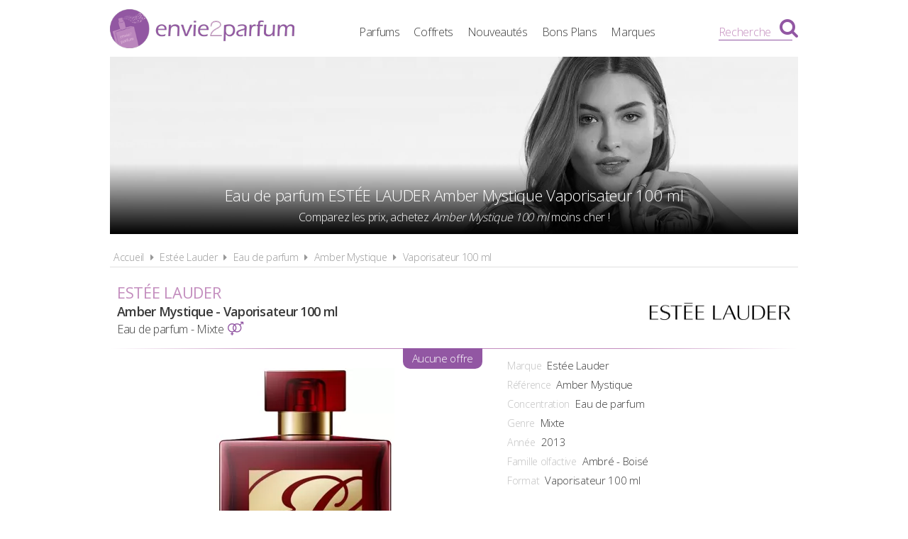

--- FILE ---
content_type: text/html; charset=UTF-8
request_url: https://www.envie2parfum.fr/estee-lauder/eau-de-parfum/amber-mystique-100-ml/5549
body_size: 4228
content:
<!DOCTYPE html> 
<html lang="fr" xmlns:og="http://ogp.me/ns#">
    <head>
        <meta http-equiv="Content-Type" content="text/html; charset=utf-8" /> 
        <title>Amber Mystique 100 ml Eau de parfum Estée Lauder pas cher</title>
        <meta name="description" content="Comparez les prix du parfum Estée Lauder Amber Mystique 100 ml et trouvez où l'acheter au meilleur prix, avec Envie2Parfum.fr le comparateur de prix 100% ..." /> 
         
        <meta name="robots" content="noodp" /> 
        <meta property="og:title" content="Amber Mystique 100 ml Eau de parfum Estée Lauder pas cher" /> 
        <meta property="og:description" content="Comparez les prix du parfum Estée Lauder Amber Mystique 100 ml et trouvez où l'acheter au meilleur prix, avec Envie2Parfum.fr le comparateur de prix 100% Parfums" /> 
        <meta property="og:type" content="article" /> 
         
        <meta property="og:url" content="https://www.envie2parfum.fr/estee-lauder/eau-de-parfum/amber-mystique-100-ml/5549" />
        <meta property="og:locale" content="fr_FR" />
        <meta property="og:site_name" content="Envie2Parfum.fr" />
        <meta name="viewport" content="width=device-width, initial-scale=1, minimum-scale=1, maximum-scale=5" />
        <link rel="canonical" href="https://www.envie2parfum.fr/estee-lauder/eau-de-parfum/amber-mystique-100-ml/5549">                <link href="/img/favicon.png" type="image/x-icon" rel="icon"/><link href="/img/favicon.png" type="image/x-icon" rel="shortcut icon"/>        <link rel="preconnect" href="https://fonts.googleapis.com">
        <link rel="preconnect" href="https://fonts.gstatic.com" crossorigin>
        <link href="https://fonts.googleapis.com/css2?family=Open+Sans:wght@300;400;600&display=swap" rel="stylesheet preload" as="style">
        <link href="/css/site.css?1727895201" rel="stylesheet preload" type="text/css" as="style"/>
        <link href="/css/vendors.css?1717951714" rel="stylesheet" type="text/css" defer/>
        <link media="screen and (min-width: 768px)" href="/css/responsive.css?1727895201" rel="stylesheet preload" type="text/css" as="style" defer/>
        <link rel="alternate" type="application/rss+xml" title="RSS" href="https://www.envie2parfum.fr/rss/actualites.rss" />
                    </head>
    <body data-wr="/">
        <header class="header">
	<div class="wrapper">
		<a href="/" class="header-logo" title="Envie2Parfum.fr, Comparateur de prix 100% Parfums">Envie2Parfum.fr</a>		<ul class="header-menu">
            <li><a href="/tous-les-parfums" title="Tous les parfums">Parfums</a></li>
            <li><a href="/tous-les-coffrets" title="Tous les coffrets parfum">Coffrets</a></li>
			<li><a href="/tous-les-parfums/nouveautes" title="Les nouveaux parfums">Nouveautés</a></li>
			<li><a href="/promotions-et-bons-plans-parfums-beaute" title="Promotions &amp; Bons Plans Parfums">Bons Plans</a></li>
			<li><a href="/marques-parfums" title="Les marques de parfum">Marques</a></li>
		</ul>
		<i class="fa fa-bars header-menu-icon"></i>
		<div class="header-menu-mask"></div>
		<div class="header-search">
			<div class="wrapper">
			<form action="/recherche/go" novalidate="novalidate" id="searchForm" method="post" accept-charset="utf-8"><div style="display:none;"><input type="hidden" name="_method" value="POST"/></div>			<input name="data[Recherche][recherche]" class="hs-field" placeholder="Rechercher une marque, un parfum..." type="text" id="RechercheRecherche"/>			<button class="hs-btn" aria-label="Rechercher" type="submit"><i class="fa fa-search"></i></button>			</form>		
			</div>
			<div class="header-search-mask"></div>
		</div>
		<span class="header-search-txt">Recherche</span>
		<i class="fa fa-search header-search-icon"></i>
	</div>
</header>        <div class="container"><div >

			<span itemprop="name" class="hid">ESTÉE LAUDER Amber Mystique 100 ml</span>
	<span itemprop="description" class="hid">Eau de parfum ESTÉE LAUDER Amber Mystique 100 ml</span>

	<div class="wrapper">
		<div class="bans">
			<img src="/img/marques/thumbs/estee-lauder-banniere-1615805914_970x250.jpg"  width="970" height="250" class="bw" alt="Eau de parfum Estée Lauder Amber Mystique 100 ml pas chère" >			<h1 class="bans-titre"><span>Eau de parfum ESTÉE LAUDER Amber Mystique Vaporisateur 100 ml</span></h1>
			<h2 class="bans-stitre">Comparez les prix, achetez <strong>Amber Mystique 100 ml</strong> moins cher !</h2>
			<div class="bans-mask"></div>
		</div>
		<nav class="fil">
			<ul itemscope itemtype="http://schema.org/BreadcrumbList">
				<li><a href="/" title="Envie2Parfum.fr, comparateur de prix 100% parfums">Accueil</a></li>
				<li class="sep"><i class="fa fa-caret-right"></i></li>
				<li itemscope itemprop="itemListElement" itemtype="http://schema.org/ListItem">
										<a href="/estee-lauder" id="/estee-lauder" itemid="estee-lauder" title="La marque de parfum Estée Lauder" itemscope itemtype="http://schema.org/Thing" itemprop="item"><span itemprop="name">Estée Lauder</span></a>
					<meta itemprop="position" content="1" />
				</li>
				<li class="sep"><i class="fa fa-caret-right"></i></li>
				<li itemscope itemprop="itemListElement" itemtype="http://schema.org/ListItem">
										<a href="/estee-lauder/eau-de-parfum" id="/estee-lauder/eau-de-parfum" itemid="estee-lauder-eau-de-parfum" title="Eaux de parfum Estée Lauder" itemscope itemtype="http://schema.org/Thing" itemprop="item"><span itemprop="name">Eau de parfum</span></a>
					<meta itemprop="position" content="2" />
				</li>
				<li class="sep"><i class="fa fa-caret-right"></i></li>
				<li itemscope itemprop="itemListElement" itemtype="http://schema.org/ListItem">
										<a href="/estee-lauder/eau-de-parfum/amber-mystique" id="/estee-lauder/eau-de-parfum/amber-mystique" itemid="estee-lauder-eau-de-parfum-amber-mystique" title="Eaux de parfum Estée Lauder Amber Mystique" itemscope itemtype="http://schema.org/Thing" itemprop="item"><span itemprop="name">Amber Mystique</span></a>
					<meta itemprop="position" content="2" />
				</li>
				<li class="sep"><i class="fa fa-caret-right"></i></li>
				<li itemscope itemprop="itemListElement" itemtype="http://schema.org/ListItem">
										<a href="/estee-lauder/eau-de-parfum/amber-mystique-100-ml/5549" id="/estee-lauder/eau-de-parfum/amber-mystique-100-ml/5549" itemid="p5549" title="Eaux de parfum Estée Lauder Amber Mystique 100 ml" itemscope itemtype="http://schema.org/Thing" itemprop="item"><span itemprop="name">Vaporisateur 100 ml</span></a>
					<meta itemprop="position" content="3" />
				</li>
			</ul>
		</nav>

		
		<div class="prodf-header">
			<a href="/estee-lauder" class="prodf-logo">
				<img src="/img/marques/thumbs/estee-lauder-logo-1615805914_0x80.jpg"  width="400" height="53" alt="logo Estée Lauder" >			</a>
			<h2 class="prodf-libelle">
				<strong>Estée Lauder</strong> <span>Amber Mystique - Vaporisateur 100 ml</span>
				<em>Eau de parfum - Mixte <i class="fa fa-venus-mars"></i></em>
			</h2>
		</div>

		<div class="prodf">
			<span class="hid" itemprop="url">https://www.envie2parfum.fr/estee-lauder/eau-de-parfum/amber-mystique-100-ml/5549</span>			<span class="hid" itemprop="sku">27131959694</span>			<span class="hid" itemprop="gtin13">0027131959694</span>
			<div class="prodf-img">
								<img src="/img/parfums/thumbs/estee-lauder-100-ml-1616667535_0x350.jpg"  width="251" height="350" alt="Eau de parfum Estée Lauder Amber Mystique 100 ml" itemprop="image" >			</div>

			<div class="prodf-prix" itemprop="offers" itemscope itemtype="http://schema.org/AggregateOffer">
				<meta itemprop="priceCurrency" content="EUR" />
									<span class="px">Aucune offre</span>
							</div>

			<div class="prodf-data">
				<ul class="prodf-infos">
					<li><label>Marque</label><span itemprop="brand" itemtype="https://schema.org/Brand" itemscope>Estée Lauder<meta itemprop="name" content="Estée Lauder" /></span></li>
					<li><label>Référence</label><span itemprop="model">Amber Mystique</span></li>
					<li><label>Concentration</label><span itemprop="category">Eau de parfum</span></li>
					<li><label>Genre</label><span>Mixte</span></li>
					<li><label>Année</label><span itemprop="releaseDate">2013</span></li>					<li><label>Famille olfactive</label>Ambré - Boisé</li>					<li><label>Format</label><span>Vaporisateur 100 ml</span></li>
				</ul>

				<ul class="prodf-actions">
					<li class="prodf-action-alerte tip" data-popup="alerte-popup" tip-content="Le parfum <strong>Amber Mystique</strong> est <strong>trop cher</strong> ? Soyez informé de la <strong>baisse de prix</strong> en créant une alerte" title="Soyez informé de la baisse de prix du parfum en créant une alerte"><i class="fa fa-bell fa-fw"></i><span>Parfum trop cher ?</span><span>Soyez informé de la baisse du prix de ce parfum Estée Lauder !</span></li>	
				</ul>
				    <div class="alerte-popup to-popup">
	<p class="popup-titre">Créer une alerte prix</p>
	<p class="popup-stitre">Soyez immédiatement informé de la baisse de prix du produit</p>
            <div class="notif notif-info"><p><strong>ESTÉE LAUDER Amber Mystique Eau de parfum - Vaporisateur 100 ml</strong><br>Le meilleur prix est actuellement de <strong>-</strong></p></div>
    	<div class="popup-content">
		<form action="/alertes/creer" id="formAlerte" class="popup-form" autocomplete="off" method="post" accept-charset="utf-8"><div style="display:none;"><input type="hidden" name="_method" value="POST"/></div>        <input type="hidden" name="data[Alerte][produit_id]" value="5549" id="AlerteProduitId"/>        <input type="hidden" name="data[Alerte][coffret_id]" value="0" id="AlerteCoffretId"/>		<div class="popup-form-result"></div>
		<div class="popup-form-fields">
			<div class="input text required"><i class="fa fa-euro fa-fw" title="A partir de quel prix souhaitez-vous être alerté ?"></i><input name="data[Alerte][prix]" placeholder="A partir de quel prix souhaitez-vous être alerté ?" type="text" id="AlertePrix" required="required"/></div>			<div class="input email required"><i class="fa fa-envelope fa-fw" title="Veuillez indiquer votre adresse email"></i><input name="data[Alerte][email]" placeholder="Veuillez saisir votre adresse email" maxlength="255" type="email" id="AlerteEmail" required="required"/></div>			<div class="submit"><input type="submit" value="Créer une alerte"/></div>	
		</div>
		</form>	
	</div>
</div>				<a href="#" class="prodf-btn-px off">Comparer les prix</a>			</div>
		</div>

		<div class="sec sec-white prodf-comp">
			<h3 class="prodf-titre">Comparateur de prix <span>ESTÉE LAUDER Amber Mystique 100 ml</span></h3>
							<div class="tac">
					<div class="notif notif-info"><i class="fa fa-info-circle"></i> &nbsp;Nous ne disposons d'aucune offre car ce produit n'est <u>actuellement plus vendu par nos marchands partenaires</u></div>
					<br>
				</div>
					</div>

		
		
		
		<div class="content tac">
		<a href="/estee-lauder/eau-de-parfum/amber-mystique" title="Amber Mystique Eau de parfum Estée Lauder" class="btn btn-gris">En savoir plus sur Amber Mystique de Estée Lauder</a>		</div>	
		
		

		
					<div class="prodf-titre">
				Autres Eaux de parfum <span>ESTÉE LAUDER Mixte</span>
			</div>

			<div class="prodf-autres">
																			<a href="/estee-lauder/eau-de-parfum/tender-light-40-ml/7356" title="Eaux de parfum Estée Lauder Tender Light aux meilleurs prix" class="mark-mod">
						<span class="mark-mod-img"><img src="/img/site/pixel.png"  width="45" height="100" class="img-off" alt="Eaux de parfum Estée Lauder Tender Light pas chers" data-src="parfums/thumbs/estee-lauder-tender-light-1634720891_0x100.jpg" ></span>
						<span class="mark-mod-mar">Estée Lauder</span>
						<span class="mark-mod-lib">Tender Light</span>
						<span class="mark-mod-typ">Eau de parfum Mixte (2021)</span>
						<span class="mark-mod-px">à partir de <span>99<sup>&euro; 75</sup></span></span>
						<span class="mark-mod-gen"><i class="fa fa-venus-mars" title="Eau de parfum Mixte"></i></span>
					</a>
																			<a href="/estee-lauder/eau-de-parfum/blushing-sands-40-ml/7358" title="Eaux de parfum Estée Lauder Blushing Sands aux meilleurs prix" class="mark-mod">
						<span class="mark-mod-img"><img src="/img/site/pixel.png"  width="46" height="100" class="img-off" alt="Eaux de parfum Estée Lauder Blushing Sands pas chers" data-src="parfums/thumbs/estee-lauder-blushing-sands-1634721462_0x100.jpg" ></span>
						<span class="mark-mod-mar">Estée Lauder</span>
						<span class="mark-mod-lib">Blushing Sands</span>
						<span class="mark-mod-typ">Eau de parfum Mixte (2021)</span>
						<span class="mark-mod-px">à partir de <span>94<sup>&euro; 95</sup></span></span>
						<span class="mark-mod-gen"><i class="fa fa-venus-mars" title="Eau de parfum Mixte"></i></span>
					</a>
																			<a href="/estee-lauder/eau-de-parfum/paradise-moon-100-ml/8389" title="Eaux de parfum Estée Lauder Paradise Moon aux meilleurs prix" class="mark-mod">
						<span class="mark-mod-img"><img src="/img/site/pixel.png"  width="46" height="100" class="img-off" alt="Eaux de parfum Estée Lauder Paradise Moon pas chers" data-src="parfums/thumbs/estee-lauder-paradise-moon-1634721751_0x100.jpg" ></span>
						<span class="mark-mod-mar">Estée Lauder</span>
						<span class="mark-mod-lib">Paradise Moon</span>
						<span class="mark-mod-typ">Eau de parfum Mixte (2021)</span>
						<span class="mark-mod-px">à partir de <span>134<sup>&euro; 99</sup></span></span>
						<span class="mark-mod-gen"><i class="fa fa-venus-mars" title="Eau de parfum Mixte"></i></span>
					</a>
																			<a href="/estee-lauder/eau-de-parfum/sensuous-stars-40-ml/7355" title="Eaux de parfum Estée Lauder Sensuous Stars aux meilleurs prix" class="mark-mod">
						<span class="mark-mod-img"><img src="/img/site/pixel.png"  width="47" height="100" class="img-off" alt="Eaux de parfum Estée Lauder Sensuous Stars pas chers" data-src="parfums/thumbs/estee-lauder-sensuous-stars-1634720614_0x100.jpg" ></span>
						<span class="mark-mod-mar">Estée Lauder</span>
						<span class="mark-mod-lib">Sensuous Stars</span>
						<span class="mark-mod-typ">Eau de parfum Mixte (2021)</span>
						<span class="mark-mod-px">à partir de <span>113<sup>&euro; 99</sup></span></span>
						<span class="mark-mod-gen"><i class="fa fa-venus-mars" title="Eau de parfum Mixte"></i></span>
					</a>
																			<a href="/estee-lauder/eau-de-parfum/dream-dusk-40-ml/7353" title="Eaux de parfum Estée Lauder Dream Dusk aux meilleurs prix" class="mark-mod">
						<span class="mark-mod-img"><img src="/img/site/pixel.png"  width="45" height="100" class="img-off" alt="Eaux de parfum Estée Lauder Dream Dusk pas chers" data-src="parfums/thumbs/estee-lauder-dream-dusk-1634720366_0x100.jpg" ></span>
						<span class="mark-mod-mar">Estée Lauder</span>
						<span class="mark-mod-lib">Dream Dusk</span>
						<span class="mark-mod-typ">Eau de parfum Mixte (2021)</span>
						<span class="mark-mod-px">à partir de <span>79<sup>&euro; 33</sup></span></span>
						<span class="mark-mod-gen"><i class="fa fa-venus-mars" title="Eau de parfum Mixte"></i></span>
					</a>
								<a href="/estee-lauder/eau-de-parfum" title="Toutes les eaux de parfum Estée Lauder aux meilleurs prix" class="mark-mod mark-mod-all">
					<span><img src="/img/site/pixel.png"  width="40" height="50" class="img-off" alt="Toutes les eaux de parfum Estée Lauder aux meilleurs prix" data-src="site/thumbs/picto-e2p_0x50.png" ></span>
					<span>Toutes les eaux de parfum <strong>Estée Lauder</strong></span>
				</a>
			</div>
		
		<div class="clear"></div>
	</div>
</div></div>
                <footer class="footer">
	<div class="wrapper">
		<ul class="footer-menu">
			<li><a href="/actualites" title="Les actualités des parfums">Actualités</a></li>
									<li><a href="https://www.envie2parfum.fr/pages/envie2parfum-comparateur-de-prix-parfums/1" title="Envie2Parfum.fr, comparateur de prix 100% parfums">A propos</a></li>
									<li><a href="https://www.envie2parfum.fr/pages/conditions-generales-d-utilisation/2" title="Conditions d&#039;utilisation">Conditions d&#039;utilisation</a></li>
									<li><a href="https://www.envie2parfum.fr/pages/notre-politique-relative-aux-cookies/5" title="Cookies">Cookies</a></li>
									<li><a href="https://www.envie2parfum.fr/plan-du-site" title="Plan du site">Plan du site</a></li>
									<li><a href="https://www.envie2parfum.fr/pages/nous-contacter/4" title="Contact">Contact</a></li>
					</ul>
		<div class="footer-txt">
			<p><i class="fa fa-quote-right"></i>En quelques mots</p>
			<p>Envie2Parfum.fr est un comparateur de prix<br>dédié aux parfums et aux eaux de toilette.<br>Profitez des meilleurs prix du moment.<br>Achetez vos parfums moins chers.</p>
		</div>
		<div class="footer-stats">
						<p><i class="fa fa-pie-chart"></i>Quelques chiffres</p>
			<ul>
				<li><strong>174</strong> visiteurs ces 30 dernières minutes</li>
				<li><strong>48</strong> marchands partenaires</li>
				<li><strong>17116</strong> parfums et eaux de toilette</li>
				<li><strong>48776</strong> prix référencés</li>
			</ul>
		</div>
		<div class="footer-social">
			<p>Suivez-nous !</p>
			<ul>
				<li><a href="https://www.facebook.com/envie2parfum/" target="_blank" rel="noopener" title="Envie2Parfum.fr sur Facebook" rel="noreferrer"><i class="fa fa-facebook-square"></i></a></li>
				<li><a href="https://www.instagram.com/envie2parfum.fr" target="_blank" rel="noopener" title="Envie2Parfum.fr sur Instagram" rel="noreferrer"><i class="fa fa-instagram"></i></a></li>
				<li><a href="https://www.pinterest.fr/envie2parfum/" target="_blank" rel="noopener" title="Envie2Parfum.fr sur Pinterest" rel="noreferrer"><i class="fa fa-pinterest-square"></i></a></li>
				<li><a href="https://www.youtube.com/channel/UC9U3q6zPvdIvVGZUayTnCcw" target="_blank" rel="noopener" title="Envie2Parfum.fr sur YouTube" rel="noreferrer"><i class="fa fa-youtube-play"></i></a></li>
				<li><a href="https://twitter.com/envie2parfum" target="_blank" rel="noopener" title="Envie2Parfum.fr sur Twitter"><i class="fa fa-twitter-square" rel="noreferrer"></i></a></li>
			</ul>
		</div>
		<div class="footer-leg">©2026 Envie2Parfum.fr. Tous droits réservés.</div>	
	</div>
</footer>                <script src="/js/site.min.js?1718873055" defer></script>
    </body>
</html>